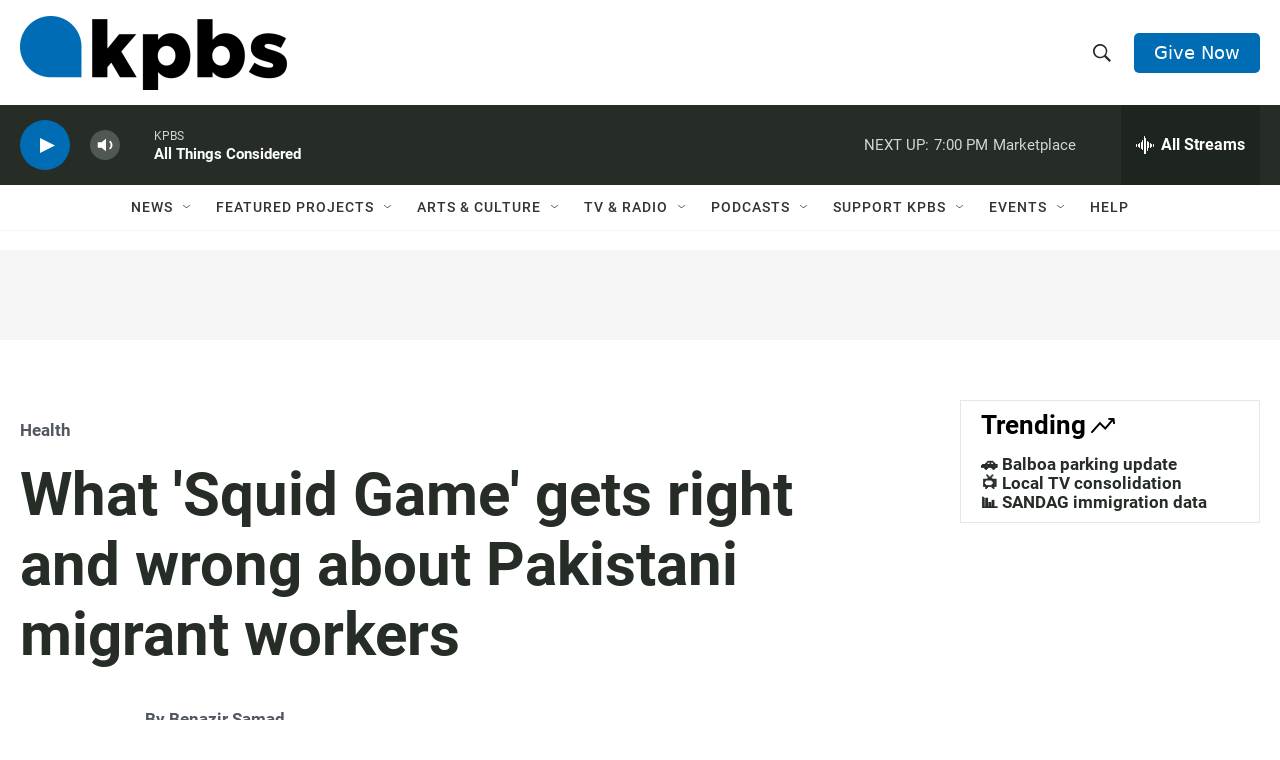

--- FILE ---
content_type: text/html; charset=utf-8
request_url: https://www.google.com/recaptcha/api2/anchor?ar=1&k=6LdRF8EbAAAAAGBCqO-5QNT28BvYzHDqkcBs-hO7&co=aHR0cHM6Ly93d3cua3Bicy5vcmc6NDQz&hl=en&v=9TiwnJFHeuIw_s0wSd3fiKfN&size=invisible&anchor-ms=20000&execute-ms=30000&cb=zgn5utelq8zt
body_size: 48066
content:
<!DOCTYPE HTML><html dir="ltr" lang="en"><head><meta http-equiv="Content-Type" content="text/html; charset=UTF-8">
<meta http-equiv="X-UA-Compatible" content="IE=edge">
<title>reCAPTCHA</title>
<style type="text/css">
/* cyrillic-ext */
@font-face {
  font-family: 'Roboto';
  font-style: normal;
  font-weight: 400;
  font-stretch: 100%;
  src: url(//fonts.gstatic.com/s/roboto/v48/KFO7CnqEu92Fr1ME7kSn66aGLdTylUAMa3GUBHMdazTgWw.woff2) format('woff2');
  unicode-range: U+0460-052F, U+1C80-1C8A, U+20B4, U+2DE0-2DFF, U+A640-A69F, U+FE2E-FE2F;
}
/* cyrillic */
@font-face {
  font-family: 'Roboto';
  font-style: normal;
  font-weight: 400;
  font-stretch: 100%;
  src: url(//fonts.gstatic.com/s/roboto/v48/KFO7CnqEu92Fr1ME7kSn66aGLdTylUAMa3iUBHMdazTgWw.woff2) format('woff2');
  unicode-range: U+0301, U+0400-045F, U+0490-0491, U+04B0-04B1, U+2116;
}
/* greek-ext */
@font-face {
  font-family: 'Roboto';
  font-style: normal;
  font-weight: 400;
  font-stretch: 100%;
  src: url(//fonts.gstatic.com/s/roboto/v48/KFO7CnqEu92Fr1ME7kSn66aGLdTylUAMa3CUBHMdazTgWw.woff2) format('woff2');
  unicode-range: U+1F00-1FFF;
}
/* greek */
@font-face {
  font-family: 'Roboto';
  font-style: normal;
  font-weight: 400;
  font-stretch: 100%;
  src: url(//fonts.gstatic.com/s/roboto/v48/KFO7CnqEu92Fr1ME7kSn66aGLdTylUAMa3-UBHMdazTgWw.woff2) format('woff2');
  unicode-range: U+0370-0377, U+037A-037F, U+0384-038A, U+038C, U+038E-03A1, U+03A3-03FF;
}
/* math */
@font-face {
  font-family: 'Roboto';
  font-style: normal;
  font-weight: 400;
  font-stretch: 100%;
  src: url(//fonts.gstatic.com/s/roboto/v48/KFO7CnqEu92Fr1ME7kSn66aGLdTylUAMawCUBHMdazTgWw.woff2) format('woff2');
  unicode-range: U+0302-0303, U+0305, U+0307-0308, U+0310, U+0312, U+0315, U+031A, U+0326-0327, U+032C, U+032F-0330, U+0332-0333, U+0338, U+033A, U+0346, U+034D, U+0391-03A1, U+03A3-03A9, U+03B1-03C9, U+03D1, U+03D5-03D6, U+03F0-03F1, U+03F4-03F5, U+2016-2017, U+2034-2038, U+203C, U+2040, U+2043, U+2047, U+2050, U+2057, U+205F, U+2070-2071, U+2074-208E, U+2090-209C, U+20D0-20DC, U+20E1, U+20E5-20EF, U+2100-2112, U+2114-2115, U+2117-2121, U+2123-214F, U+2190, U+2192, U+2194-21AE, U+21B0-21E5, U+21F1-21F2, U+21F4-2211, U+2213-2214, U+2216-22FF, U+2308-230B, U+2310, U+2319, U+231C-2321, U+2336-237A, U+237C, U+2395, U+239B-23B7, U+23D0, U+23DC-23E1, U+2474-2475, U+25AF, U+25B3, U+25B7, U+25BD, U+25C1, U+25CA, U+25CC, U+25FB, U+266D-266F, U+27C0-27FF, U+2900-2AFF, U+2B0E-2B11, U+2B30-2B4C, U+2BFE, U+3030, U+FF5B, U+FF5D, U+1D400-1D7FF, U+1EE00-1EEFF;
}
/* symbols */
@font-face {
  font-family: 'Roboto';
  font-style: normal;
  font-weight: 400;
  font-stretch: 100%;
  src: url(//fonts.gstatic.com/s/roboto/v48/KFO7CnqEu92Fr1ME7kSn66aGLdTylUAMaxKUBHMdazTgWw.woff2) format('woff2');
  unicode-range: U+0001-000C, U+000E-001F, U+007F-009F, U+20DD-20E0, U+20E2-20E4, U+2150-218F, U+2190, U+2192, U+2194-2199, U+21AF, U+21E6-21F0, U+21F3, U+2218-2219, U+2299, U+22C4-22C6, U+2300-243F, U+2440-244A, U+2460-24FF, U+25A0-27BF, U+2800-28FF, U+2921-2922, U+2981, U+29BF, U+29EB, U+2B00-2BFF, U+4DC0-4DFF, U+FFF9-FFFB, U+10140-1018E, U+10190-1019C, U+101A0, U+101D0-101FD, U+102E0-102FB, U+10E60-10E7E, U+1D2C0-1D2D3, U+1D2E0-1D37F, U+1F000-1F0FF, U+1F100-1F1AD, U+1F1E6-1F1FF, U+1F30D-1F30F, U+1F315, U+1F31C, U+1F31E, U+1F320-1F32C, U+1F336, U+1F378, U+1F37D, U+1F382, U+1F393-1F39F, U+1F3A7-1F3A8, U+1F3AC-1F3AF, U+1F3C2, U+1F3C4-1F3C6, U+1F3CA-1F3CE, U+1F3D4-1F3E0, U+1F3ED, U+1F3F1-1F3F3, U+1F3F5-1F3F7, U+1F408, U+1F415, U+1F41F, U+1F426, U+1F43F, U+1F441-1F442, U+1F444, U+1F446-1F449, U+1F44C-1F44E, U+1F453, U+1F46A, U+1F47D, U+1F4A3, U+1F4B0, U+1F4B3, U+1F4B9, U+1F4BB, U+1F4BF, U+1F4C8-1F4CB, U+1F4D6, U+1F4DA, U+1F4DF, U+1F4E3-1F4E6, U+1F4EA-1F4ED, U+1F4F7, U+1F4F9-1F4FB, U+1F4FD-1F4FE, U+1F503, U+1F507-1F50B, U+1F50D, U+1F512-1F513, U+1F53E-1F54A, U+1F54F-1F5FA, U+1F610, U+1F650-1F67F, U+1F687, U+1F68D, U+1F691, U+1F694, U+1F698, U+1F6AD, U+1F6B2, U+1F6B9-1F6BA, U+1F6BC, U+1F6C6-1F6CF, U+1F6D3-1F6D7, U+1F6E0-1F6EA, U+1F6F0-1F6F3, U+1F6F7-1F6FC, U+1F700-1F7FF, U+1F800-1F80B, U+1F810-1F847, U+1F850-1F859, U+1F860-1F887, U+1F890-1F8AD, U+1F8B0-1F8BB, U+1F8C0-1F8C1, U+1F900-1F90B, U+1F93B, U+1F946, U+1F984, U+1F996, U+1F9E9, U+1FA00-1FA6F, U+1FA70-1FA7C, U+1FA80-1FA89, U+1FA8F-1FAC6, U+1FACE-1FADC, U+1FADF-1FAE9, U+1FAF0-1FAF8, U+1FB00-1FBFF;
}
/* vietnamese */
@font-face {
  font-family: 'Roboto';
  font-style: normal;
  font-weight: 400;
  font-stretch: 100%;
  src: url(//fonts.gstatic.com/s/roboto/v48/KFO7CnqEu92Fr1ME7kSn66aGLdTylUAMa3OUBHMdazTgWw.woff2) format('woff2');
  unicode-range: U+0102-0103, U+0110-0111, U+0128-0129, U+0168-0169, U+01A0-01A1, U+01AF-01B0, U+0300-0301, U+0303-0304, U+0308-0309, U+0323, U+0329, U+1EA0-1EF9, U+20AB;
}
/* latin-ext */
@font-face {
  font-family: 'Roboto';
  font-style: normal;
  font-weight: 400;
  font-stretch: 100%;
  src: url(//fonts.gstatic.com/s/roboto/v48/KFO7CnqEu92Fr1ME7kSn66aGLdTylUAMa3KUBHMdazTgWw.woff2) format('woff2');
  unicode-range: U+0100-02BA, U+02BD-02C5, U+02C7-02CC, U+02CE-02D7, U+02DD-02FF, U+0304, U+0308, U+0329, U+1D00-1DBF, U+1E00-1E9F, U+1EF2-1EFF, U+2020, U+20A0-20AB, U+20AD-20C0, U+2113, U+2C60-2C7F, U+A720-A7FF;
}
/* latin */
@font-face {
  font-family: 'Roboto';
  font-style: normal;
  font-weight: 400;
  font-stretch: 100%;
  src: url(//fonts.gstatic.com/s/roboto/v48/KFO7CnqEu92Fr1ME7kSn66aGLdTylUAMa3yUBHMdazQ.woff2) format('woff2');
  unicode-range: U+0000-00FF, U+0131, U+0152-0153, U+02BB-02BC, U+02C6, U+02DA, U+02DC, U+0304, U+0308, U+0329, U+2000-206F, U+20AC, U+2122, U+2191, U+2193, U+2212, U+2215, U+FEFF, U+FFFD;
}
/* cyrillic-ext */
@font-face {
  font-family: 'Roboto';
  font-style: normal;
  font-weight: 500;
  font-stretch: 100%;
  src: url(//fonts.gstatic.com/s/roboto/v48/KFO7CnqEu92Fr1ME7kSn66aGLdTylUAMa3GUBHMdazTgWw.woff2) format('woff2');
  unicode-range: U+0460-052F, U+1C80-1C8A, U+20B4, U+2DE0-2DFF, U+A640-A69F, U+FE2E-FE2F;
}
/* cyrillic */
@font-face {
  font-family: 'Roboto';
  font-style: normal;
  font-weight: 500;
  font-stretch: 100%;
  src: url(//fonts.gstatic.com/s/roboto/v48/KFO7CnqEu92Fr1ME7kSn66aGLdTylUAMa3iUBHMdazTgWw.woff2) format('woff2');
  unicode-range: U+0301, U+0400-045F, U+0490-0491, U+04B0-04B1, U+2116;
}
/* greek-ext */
@font-face {
  font-family: 'Roboto';
  font-style: normal;
  font-weight: 500;
  font-stretch: 100%;
  src: url(//fonts.gstatic.com/s/roboto/v48/KFO7CnqEu92Fr1ME7kSn66aGLdTylUAMa3CUBHMdazTgWw.woff2) format('woff2');
  unicode-range: U+1F00-1FFF;
}
/* greek */
@font-face {
  font-family: 'Roboto';
  font-style: normal;
  font-weight: 500;
  font-stretch: 100%;
  src: url(//fonts.gstatic.com/s/roboto/v48/KFO7CnqEu92Fr1ME7kSn66aGLdTylUAMa3-UBHMdazTgWw.woff2) format('woff2');
  unicode-range: U+0370-0377, U+037A-037F, U+0384-038A, U+038C, U+038E-03A1, U+03A3-03FF;
}
/* math */
@font-face {
  font-family: 'Roboto';
  font-style: normal;
  font-weight: 500;
  font-stretch: 100%;
  src: url(//fonts.gstatic.com/s/roboto/v48/KFO7CnqEu92Fr1ME7kSn66aGLdTylUAMawCUBHMdazTgWw.woff2) format('woff2');
  unicode-range: U+0302-0303, U+0305, U+0307-0308, U+0310, U+0312, U+0315, U+031A, U+0326-0327, U+032C, U+032F-0330, U+0332-0333, U+0338, U+033A, U+0346, U+034D, U+0391-03A1, U+03A3-03A9, U+03B1-03C9, U+03D1, U+03D5-03D6, U+03F0-03F1, U+03F4-03F5, U+2016-2017, U+2034-2038, U+203C, U+2040, U+2043, U+2047, U+2050, U+2057, U+205F, U+2070-2071, U+2074-208E, U+2090-209C, U+20D0-20DC, U+20E1, U+20E5-20EF, U+2100-2112, U+2114-2115, U+2117-2121, U+2123-214F, U+2190, U+2192, U+2194-21AE, U+21B0-21E5, U+21F1-21F2, U+21F4-2211, U+2213-2214, U+2216-22FF, U+2308-230B, U+2310, U+2319, U+231C-2321, U+2336-237A, U+237C, U+2395, U+239B-23B7, U+23D0, U+23DC-23E1, U+2474-2475, U+25AF, U+25B3, U+25B7, U+25BD, U+25C1, U+25CA, U+25CC, U+25FB, U+266D-266F, U+27C0-27FF, U+2900-2AFF, U+2B0E-2B11, U+2B30-2B4C, U+2BFE, U+3030, U+FF5B, U+FF5D, U+1D400-1D7FF, U+1EE00-1EEFF;
}
/* symbols */
@font-face {
  font-family: 'Roboto';
  font-style: normal;
  font-weight: 500;
  font-stretch: 100%;
  src: url(//fonts.gstatic.com/s/roboto/v48/KFO7CnqEu92Fr1ME7kSn66aGLdTylUAMaxKUBHMdazTgWw.woff2) format('woff2');
  unicode-range: U+0001-000C, U+000E-001F, U+007F-009F, U+20DD-20E0, U+20E2-20E4, U+2150-218F, U+2190, U+2192, U+2194-2199, U+21AF, U+21E6-21F0, U+21F3, U+2218-2219, U+2299, U+22C4-22C6, U+2300-243F, U+2440-244A, U+2460-24FF, U+25A0-27BF, U+2800-28FF, U+2921-2922, U+2981, U+29BF, U+29EB, U+2B00-2BFF, U+4DC0-4DFF, U+FFF9-FFFB, U+10140-1018E, U+10190-1019C, U+101A0, U+101D0-101FD, U+102E0-102FB, U+10E60-10E7E, U+1D2C0-1D2D3, U+1D2E0-1D37F, U+1F000-1F0FF, U+1F100-1F1AD, U+1F1E6-1F1FF, U+1F30D-1F30F, U+1F315, U+1F31C, U+1F31E, U+1F320-1F32C, U+1F336, U+1F378, U+1F37D, U+1F382, U+1F393-1F39F, U+1F3A7-1F3A8, U+1F3AC-1F3AF, U+1F3C2, U+1F3C4-1F3C6, U+1F3CA-1F3CE, U+1F3D4-1F3E0, U+1F3ED, U+1F3F1-1F3F3, U+1F3F5-1F3F7, U+1F408, U+1F415, U+1F41F, U+1F426, U+1F43F, U+1F441-1F442, U+1F444, U+1F446-1F449, U+1F44C-1F44E, U+1F453, U+1F46A, U+1F47D, U+1F4A3, U+1F4B0, U+1F4B3, U+1F4B9, U+1F4BB, U+1F4BF, U+1F4C8-1F4CB, U+1F4D6, U+1F4DA, U+1F4DF, U+1F4E3-1F4E6, U+1F4EA-1F4ED, U+1F4F7, U+1F4F9-1F4FB, U+1F4FD-1F4FE, U+1F503, U+1F507-1F50B, U+1F50D, U+1F512-1F513, U+1F53E-1F54A, U+1F54F-1F5FA, U+1F610, U+1F650-1F67F, U+1F687, U+1F68D, U+1F691, U+1F694, U+1F698, U+1F6AD, U+1F6B2, U+1F6B9-1F6BA, U+1F6BC, U+1F6C6-1F6CF, U+1F6D3-1F6D7, U+1F6E0-1F6EA, U+1F6F0-1F6F3, U+1F6F7-1F6FC, U+1F700-1F7FF, U+1F800-1F80B, U+1F810-1F847, U+1F850-1F859, U+1F860-1F887, U+1F890-1F8AD, U+1F8B0-1F8BB, U+1F8C0-1F8C1, U+1F900-1F90B, U+1F93B, U+1F946, U+1F984, U+1F996, U+1F9E9, U+1FA00-1FA6F, U+1FA70-1FA7C, U+1FA80-1FA89, U+1FA8F-1FAC6, U+1FACE-1FADC, U+1FADF-1FAE9, U+1FAF0-1FAF8, U+1FB00-1FBFF;
}
/* vietnamese */
@font-face {
  font-family: 'Roboto';
  font-style: normal;
  font-weight: 500;
  font-stretch: 100%;
  src: url(//fonts.gstatic.com/s/roboto/v48/KFO7CnqEu92Fr1ME7kSn66aGLdTylUAMa3OUBHMdazTgWw.woff2) format('woff2');
  unicode-range: U+0102-0103, U+0110-0111, U+0128-0129, U+0168-0169, U+01A0-01A1, U+01AF-01B0, U+0300-0301, U+0303-0304, U+0308-0309, U+0323, U+0329, U+1EA0-1EF9, U+20AB;
}
/* latin-ext */
@font-face {
  font-family: 'Roboto';
  font-style: normal;
  font-weight: 500;
  font-stretch: 100%;
  src: url(//fonts.gstatic.com/s/roboto/v48/KFO7CnqEu92Fr1ME7kSn66aGLdTylUAMa3KUBHMdazTgWw.woff2) format('woff2');
  unicode-range: U+0100-02BA, U+02BD-02C5, U+02C7-02CC, U+02CE-02D7, U+02DD-02FF, U+0304, U+0308, U+0329, U+1D00-1DBF, U+1E00-1E9F, U+1EF2-1EFF, U+2020, U+20A0-20AB, U+20AD-20C0, U+2113, U+2C60-2C7F, U+A720-A7FF;
}
/* latin */
@font-face {
  font-family: 'Roboto';
  font-style: normal;
  font-weight: 500;
  font-stretch: 100%;
  src: url(//fonts.gstatic.com/s/roboto/v48/KFO7CnqEu92Fr1ME7kSn66aGLdTylUAMa3yUBHMdazQ.woff2) format('woff2');
  unicode-range: U+0000-00FF, U+0131, U+0152-0153, U+02BB-02BC, U+02C6, U+02DA, U+02DC, U+0304, U+0308, U+0329, U+2000-206F, U+20AC, U+2122, U+2191, U+2193, U+2212, U+2215, U+FEFF, U+FFFD;
}
/* cyrillic-ext */
@font-face {
  font-family: 'Roboto';
  font-style: normal;
  font-weight: 900;
  font-stretch: 100%;
  src: url(//fonts.gstatic.com/s/roboto/v48/KFO7CnqEu92Fr1ME7kSn66aGLdTylUAMa3GUBHMdazTgWw.woff2) format('woff2');
  unicode-range: U+0460-052F, U+1C80-1C8A, U+20B4, U+2DE0-2DFF, U+A640-A69F, U+FE2E-FE2F;
}
/* cyrillic */
@font-face {
  font-family: 'Roboto';
  font-style: normal;
  font-weight: 900;
  font-stretch: 100%;
  src: url(//fonts.gstatic.com/s/roboto/v48/KFO7CnqEu92Fr1ME7kSn66aGLdTylUAMa3iUBHMdazTgWw.woff2) format('woff2');
  unicode-range: U+0301, U+0400-045F, U+0490-0491, U+04B0-04B1, U+2116;
}
/* greek-ext */
@font-face {
  font-family: 'Roboto';
  font-style: normal;
  font-weight: 900;
  font-stretch: 100%;
  src: url(//fonts.gstatic.com/s/roboto/v48/KFO7CnqEu92Fr1ME7kSn66aGLdTylUAMa3CUBHMdazTgWw.woff2) format('woff2');
  unicode-range: U+1F00-1FFF;
}
/* greek */
@font-face {
  font-family: 'Roboto';
  font-style: normal;
  font-weight: 900;
  font-stretch: 100%;
  src: url(//fonts.gstatic.com/s/roboto/v48/KFO7CnqEu92Fr1ME7kSn66aGLdTylUAMa3-UBHMdazTgWw.woff2) format('woff2');
  unicode-range: U+0370-0377, U+037A-037F, U+0384-038A, U+038C, U+038E-03A1, U+03A3-03FF;
}
/* math */
@font-face {
  font-family: 'Roboto';
  font-style: normal;
  font-weight: 900;
  font-stretch: 100%;
  src: url(//fonts.gstatic.com/s/roboto/v48/KFO7CnqEu92Fr1ME7kSn66aGLdTylUAMawCUBHMdazTgWw.woff2) format('woff2');
  unicode-range: U+0302-0303, U+0305, U+0307-0308, U+0310, U+0312, U+0315, U+031A, U+0326-0327, U+032C, U+032F-0330, U+0332-0333, U+0338, U+033A, U+0346, U+034D, U+0391-03A1, U+03A3-03A9, U+03B1-03C9, U+03D1, U+03D5-03D6, U+03F0-03F1, U+03F4-03F5, U+2016-2017, U+2034-2038, U+203C, U+2040, U+2043, U+2047, U+2050, U+2057, U+205F, U+2070-2071, U+2074-208E, U+2090-209C, U+20D0-20DC, U+20E1, U+20E5-20EF, U+2100-2112, U+2114-2115, U+2117-2121, U+2123-214F, U+2190, U+2192, U+2194-21AE, U+21B0-21E5, U+21F1-21F2, U+21F4-2211, U+2213-2214, U+2216-22FF, U+2308-230B, U+2310, U+2319, U+231C-2321, U+2336-237A, U+237C, U+2395, U+239B-23B7, U+23D0, U+23DC-23E1, U+2474-2475, U+25AF, U+25B3, U+25B7, U+25BD, U+25C1, U+25CA, U+25CC, U+25FB, U+266D-266F, U+27C0-27FF, U+2900-2AFF, U+2B0E-2B11, U+2B30-2B4C, U+2BFE, U+3030, U+FF5B, U+FF5D, U+1D400-1D7FF, U+1EE00-1EEFF;
}
/* symbols */
@font-face {
  font-family: 'Roboto';
  font-style: normal;
  font-weight: 900;
  font-stretch: 100%;
  src: url(//fonts.gstatic.com/s/roboto/v48/KFO7CnqEu92Fr1ME7kSn66aGLdTylUAMaxKUBHMdazTgWw.woff2) format('woff2');
  unicode-range: U+0001-000C, U+000E-001F, U+007F-009F, U+20DD-20E0, U+20E2-20E4, U+2150-218F, U+2190, U+2192, U+2194-2199, U+21AF, U+21E6-21F0, U+21F3, U+2218-2219, U+2299, U+22C4-22C6, U+2300-243F, U+2440-244A, U+2460-24FF, U+25A0-27BF, U+2800-28FF, U+2921-2922, U+2981, U+29BF, U+29EB, U+2B00-2BFF, U+4DC0-4DFF, U+FFF9-FFFB, U+10140-1018E, U+10190-1019C, U+101A0, U+101D0-101FD, U+102E0-102FB, U+10E60-10E7E, U+1D2C0-1D2D3, U+1D2E0-1D37F, U+1F000-1F0FF, U+1F100-1F1AD, U+1F1E6-1F1FF, U+1F30D-1F30F, U+1F315, U+1F31C, U+1F31E, U+1F320-1F32C, U+1F336, U+1F378, U+1F37D, U+1F382, U+1F393-1F39F, U+1F3A7-1F3A8, U+1F3AC-1F3AF, U+1F3C2, U+1F3C4-1F3C6, U+1F3CA-1F3CE, U+1F3D4-1F3E0, U+1F3ED, U+1F3F1-1F3F3, U+1F3F5-1F3F7, U+1F408, U+1F415, U+1F41F, U+1F426, U+1F43F, U+1F441-1F442, U+1F444, U+1F446-1F449, U+1F44C-1F44E, U+1F453, U+1F46A, U+1F47D, U+1F4A3, U+1F4B0, U+1F4B3, U+1F4B9, U+1F4BB, U+1F4BF, U+1F4C8-1F4CB, U+1F4D6, U+1F4DA, U+1F4DF, U+1F4E3-1F4E6, U+1F4EA-1F4ED, U+1F4F7, U+1F4F9-1F4FB, U+1F4FD-1F4FE, U+1F503, U+1F507-1F50B, U+1F50D, U+1F512-1F513, U+1F53E-1F54A, U+1F54F-1F5FA, U+1F610, U+1F650-1F67F, U+1F687, U+1F68D, U+1F691, U+1F694, U+1F698, U+1F6AD, U+1F6B2, U+1F6B9-1F6BA, U+1F6BC, U+1F6C6-1F6CF, U+1F6D3-1F6D7, U+1F6E0-1F6EA, U+1F6F0-1F6F3, U+1F6F7-1F6FC, U+1F700-1F7FF, U+1F800-1F80B, U+1F810-1F847, U+1F850-1F859, U+1F860-1F887, U+1F890-1F8AD, U+1F8B0-1F8BB, U+1F8C0-1F8C1, U+1F900-1F90B, U+1F93B, U+1F946, U+1F984, U+1F996, U+1F9E9, U+1FA00-1FA6F, U+1FA70-1FA7C, U+1FA80-1FA89, U+1FA8F-1FAC6, U+1FACE-1FADC, U+1FADF-1FAE9, U+1FAF0-1FAF8, U+1FB00-1FBFF;
}
/* vietnamese */
@font-face {
  font-family: 'Roboto';
  font-style: normal;
  font-weight: 900;
  font-stretch: 100%;
  src: url(//fonts.gstatic.com/s/roboto/v48/KFO7CnqEu92Fr1ME7kSn66aGLdTylUAMa3OUBHMdazTgWw.woff2) format('woff2');
  unicode-range: U+0102-0103, U+0110-0111, U+0128-0129, U+0168-0169, U+01A0-01A1, U+01AF-01B0, U+0300-0301, U+0303-0304, U+0308-0309, U+0323, U+0329, U+1EA0-1EF9, U+20AB;
}
/* latin-ext */
@font-face {
  font-family: 'Roboto';
  font-style: normal;
  font-weight: 900;
  font-stretch: 100%;
  src: url(//fonts.gstatic.com/s/roboto/v48/KFO7CnqEu92Fr1ME7kSn66aGLdTylUAMa3KUBHMdazTgWw.woff2) format('woff2');
  unicode-range: U+0100-02BA, U+02BD-02C5, U+02C7-02CC, U+02CE-02D7, U+02DD-02FF, U+0304, U+0308, U+0329, U+1D00-1DBF, U+1E00-1E9F, U+1EF2-1EFF, U+2020, U+20A0-20AB, U+20AD-20C0, U+2113, U+2C60-2C7F, U+A720-A7FF;
}
/* latin */
@font-face {
  font-family: 'Roboto';
  font-style: normal;
  font-weight: 900;
  font-stretch: 100%;
  src: url(//fonts.gstatic.com/s/roboto/v48/KFO7CnqEu92Fr1ME7kSn66aGLdTylUAMa3yUBHMdazQ.woff2) format('woff2');
  unicode-range: U+0000-00FF, U+0131, U+0152-0153, U+02BB-02BC, U+02C6, U+02DA, U+02DC, U+0304, U+0308, U+0329, U+2000-206F, U+20AC, U+2122, U+2191, U+2193, U+2212, U+2215, U+FEFF, U+FFFD;
}

</style>
<link rel="stylesheet" type="text/css" href="https://www.gstatic.com/recaptcha/releases/9TiwnJFHeuIw_s0wSd3fiKfN/styles__ltr.css">
<script nonce="59_CbbJAcJTyv0OBE9YBgg" type="text/javascript">window['__recaptcha_api'] = 'https://www.google.com/recaptcha/api2/';</script>
<script type="text/javascript" src="https://www.gstatic.com/recaptcha/releases/9TiwnJFHeuIw_s0wSd3fiKfN/recaptcha__en.js" nonce="59_CbbJAcJTyv0OBE9YBgg">
      
    </script></head>
<body><div id="rc-anchor-alert" class="rc-anchor-alert"></div>
<input type="hidden" id="recaptcha-token" value="[base64]">
<script type="text/javascript" nonce="59_CbbJAcJTyv0OBE9YBgg">
      recaptcha.anchor.Main.init("[\x22ainput\x22,[\x22bgdata\x22,\x22\x22,\[base64]/[base64]/UltIKytdPWE6KGE8MjA0OD9SW0grK109YT4+NnwxOTI6KChhJjY0NTEyKT09NTUyOTYmJnErMTxoLmxlbmd0aCYmKGguY2hhckNvZGVBdChxKzEpJjY0NTEyKT09NTYzMjA/[base64]/MjU1OlI/[base64]/[base64]/[base64]/[base64]/[base64]/[base64]/[base64]/[base64]/[base64]/[base64]\x22,\[base64]\x22,\x22woYVPzk/w7VAYMKhw6JcwpHCpcK+GVvCmMK0WisYw40iw61MSTPCvMO2GkPDuSQsCDwOQhIYwqpGWjTDuynDqcKhLyh3BMKQLMKSwrVCcBbDgEnCkGI/w5IFUHLDlMO/woTDrg/DhcOKccORw709GgFFKh3Dpz1CwrfDgsOuGzfDtsKlLARzLcOAw7HDlcKIw6/CiC7Cr8OeJ3TCvMK8w4wywovCnh3CkcOAM8Opw7AoO2ElwqHChRhvfQHDgDkBUhAww4oZw6XDoMONw7UEGBcjORIkwo7DjWTCrno6D8KRECTDuMOdcATDmyPDsMKWSgpndcKKw47DnEo9w7bChsOdU8Oaw6fCu8Ocw4dYw7bDiMKWXDzCjERCwr3DnsO/w5MScxLDl8OUXcKjw60VH8Oow7vCp8OBw4DCt8ONJ8O/[base64]/CqBdLwrzCsTbDjcOSBcOjak9uBcOqKgMYwo/[base64]/dMOgOsOPecKIKsKNwpTCsTHDkQV8ZCzCt8KWaCDDmsOlw6LCgsOFUhfDgMOpfCZ2Rl/DhHpZwqbCicKudcOUeMOcw73DpzjCgHBVw4fDmcKoLD7DskcqVzLCjUooJCJHTlzCh2Zhwo4OwokNLVJ1woVTHcKNUcKPK8O+wp/[base64]/CpsK2CQvCpMKIfWzDvwcGw6sWYMK/TcOjF8Ozwotkw6TChRBjw7Mqw6srw7ASwqgfd8K9PXp4woNcwphWEBXDnMOfw4DCtzs1w7pmVcOSw6zDjMKwcj1ow4bCsHfDkB7DtcKiZigmwoHCm1g2w5zChy55ZWjDkMO1woolwqXDlMOwwr8Nw5cyIMO8w7DCr2bCgsOUwp/CpsOZwpVjw50PHRvCjTxPwrZMw682PwjCkQQgA8OQUTFqU2HDhMK9wo3CjEnDpcO+w5ViNsKSc8KKwrgfw6jDrMKobMKRw50zw64Aw5ppdmHCpANYwogEw5lvw6zDr8OmMsOxwrrDizQgwrAaQ8OlHQ/Cmghrw4QzI3ZHw7LCpHpwXcO6bsOrfMO0P8KhbVPDtjvDgsOAP8K3KhTCtnXDm8KqDMOGw7hSesOcasKOw5PChMKnw40iecKSw7/Dhh7CnMO+wr/[base64]/[base64]/w4LCvsOIW8OzwrIoBSA9O8KsH3fDnTVTwrrDjMO8H0vCsjHCkcOuKMKteMKpZMOowq7CvnwSwo0lwpDDgl3CjcOnPMOIwpzDt8Okw7Qwwrdkw4QjAD/ClMKkG8KrNcO1cFXDr3PDvMKZw6fDoXw6wrNnw7nDjMOMwpFUwpbClMKMf8Krd8KcE8KuZkjDtWBSwrPDtUhvWQbCqsOAYE1lZsOfEsKkw4d/[base64]/DuMOYXsOyWcOzY8O6HMOnw6N5wofCgsOOw6PCgMOYwo/Ch8OSNMKvw6AzwotpFMKjwrYKwo7DpSw5bWwKw4ZlwqxZNidaHsOKwoDCj8KLw4zCqxbDggwkIsO4U8O8QsKpw6rCuMKEDifDg0sIGT3DmsO8KMOVIWAdfcOOFUrDv8OCBcKywpbCi8OuE8KkwrHDvkLDrhXCtVjCvsO/w6HDrsKSBWw6DX1gIzLCo8Kdw57CjMK5w7vDvsORS8OqJzdKXnU0wrZ6XMKBMzXDlcKzwr8uw6nChFY4wrXCicKiw4rCui3DqMK4w6bDhcOJw6Fsw5ZBa8KYw5TDsMOmJMO9HcKpwq3CpMKgZ0rCiC/Cq0HCpsKVwrplOl4aIsO2wqwpc8KhwpXDgcKCQBnDosOIW8ORw7nCvcKYcMO9MRgiTDHCqMOpT8KASQZ/w6vCqx82P8OzGStJw4/Dh8OUFlLCgMKrw5xdN8KPTsOqwohIw6lAbcOfw4wgMgB2TgN8dWbCg8K1UcKZMV3CqsKBFcKZflAowrDCjcOET8OwQC3DjMKewoMGLMOkw7N5w55+VxRIaMK9FhfDvl/CoMOZK8OJBBHCuMOKwpRrwqcjwonCr8KdwqTDiW1Zw70gw7B/[base64]/wp8TwqbCuMOreXVrRMKuw6ISw7ZYZWoTNk7DscKPUVMrdQvDjMOjwp/[base64]/[base64]/[base64]/CnHwBw6LDncOWBR/ClcO0w5XDr8O9w63ClVfDoMKNC8OxTsOmwq7CjMOjw6DCucKNw7/CtsK5wqdjWwkiwq/Dl3vCrSZCX8KCZ8OjwrfCl8OGw5E5wp/CncKaw7wESiB7AzVewp1zw5rDlsOvScKmMlzCm8KowqPDvsOGf8O9X8OCR8K1ZsK5OynDtifDuC/Cj3DDhcO7LhHDiAzDnsKjw48cwrPDlxBSwqTDrsOeRcK8YVlCZFIyw45qTcKFwr7DtFB1FMKkwrQGw5skN1LChUZmdH4ZJSzCjiRlOTbChCTDtWJuw7nDgndHw57Cm8KEc1gWwp/CpsKIwoJEwq1wwqdGVMOAworCkgDDvGPCmXlAw4rDkUHDicK+wrkxwqY3dMK3wo7Ci8KVwoM3wpofw77DswbCuRhCXy/CksOLw53CrsKcNMOIw7jDt3jDncKsWMKCHmgcw4vCpcO2NXoFVsK3fhkZwpUgwoghwrgTVMO2NXvCq8KFw54qScKtSAhhw6MGwq/CozZJVsOWNmfCiMKuH1zCusOuHB5SwqNqw5MeYcKEw5vCpsOwO8OXWAE+w5nDu8Oxw71cNsKnwqt7w5zDrjlcXMOFRSfDj8OuLzPDgnHCoAHCisKfwoLCisKVJRXClcO1DTM+wpoKARRGw75DZX7CmVrDjggtE8O0dsKRw4nDg0rCqsKPw5/DvAXDtmnDiwXCosOow5Yzw6pcGRkJMsK2w5TCuS/Cp8KPwo3CsSUNOnV8FgrDnm8Lw7rDtBk9woYxMAfCn8KUw6zChsOCT2vDuz3CtsKoTcOCYkN3wpTDtMKNw5/[base64]/DvhALwqnCoMKmaF9kw793OcOoDsOmwqFqOcOOZHIUejBmwqcXBFrClirCpMOILk3DvsKiwrPDh8KZdAAIwqLCocKOw5DCtwfDvAsUQi9mOcK2LcOPM8KhVsKzwoITwojClsOqNsKgJF7Dig8uw60SVsKew5/DusKbwoV3wq0BH2nChFrCqQzDmETCoStkwoYsIzcyMGA4w6YWWMOQwpvDpFjDpcOcJUzDvQXClifCtlZnTEALQTFyw719CsOhRsOkw5x4SXDCtMOPw7DDgR3CvsOrThl8VznDvMK0woQ/[base64]/DmwQRwqdqIsKAX1Nzc2zDs0ZJw4oHwr/DjgjCn30UwpJQAFnCtWDCqMOwwqkcQSTDjcKQwonCi8O7w4wZUcO/WBPCj8OWPypiw741fUlxAcOuBMKWPUXDpyk1dkDCtm9gw4FUHU7Dn8O5NsOawrPDgjjDjsOXwoPDocKTYkY9woTCkMK9wr1Ywrx0JsKoFsOvXMOhw493wpnDiB3CtcOJMhXCsDbCmcKofALDvcOtRcOVw7/Cp8O2woEYwqBCeXPDuMO6GBoRworCt1DCsFDDpw8wCHJtwp7DkGwRJU/Dv07DtMOkcR5yw7cmNgsiacKzUMO+IXPCoHjDr8OIw4x8wp5wcHZMw4oEw5PCgwXCjUEdIMOKPlplwpFXUMKqH8Onw7XCmGlJwr9hw6fCgwzCuG/DsMKmFVvDjjnCg1xhw4oJUwjDtsKxwoBxHsKPw5LCiXDCmBTDnwdpZcKKQsOjN8KUDQ4bWFlCwrB3wpnDsic8A8O/[base64]/CvsO8WMK+LsODX2oowpISw7ZfJ3fCt37CqGDCicOnw7ceXMOSCnlQwqpHCcOjFlMcw47CjMOdw4LCoMOIw7U1b8OfwozDngDDosOxUMOPCyzClcO6WhbCj8KIw4N0wpLCuMORwrFLHm7CjsKgbDsvwprCsTNfw6LDuR9GfV81w4hrwp5hRsOUB3/[base64]/Cl0DCgSvDixVhLsK8wpPCjMKew7nCmX18w6DDpMKNKCfCj8Ojw6/CrcODcx8ywpPCiCJRP0spw77DmMOewqTCmWxpHH7DrTHDq8OGXMKFFy4iw6vDl8KdVcKWwpVDwqlTw7/[base64]/Chz/DjFQmw6Q/w6fDmMKtw5w0w73Cl8KtXRIXw6gRdcKpfHzDoMOrKsKeSwpOw5rDtQ/DgcKgakUXIsOMwrTDq0QRwoDDnMOSw4MSw4jCuRpZNcOuVcObMnXDl8KmQ24Fwpshf8O5GF7DumJHwqYTwqpnwodGGV/CoHLDkEHDrwfCh1jDscOOUHpXTmYPwrXDmz5qw5/CkMOBw55CwqjDjMOaVRstw610wrt/csKhPWfCgBzDqMOiQXtTQkfDjMKcJQHDqnUZw7IGw6QfIBw/[base64]/Djiwxw6sIBsK7wqotbsOGKwp/V18qVMKtwqTCiSlaDcK/wrdXb8O4OsKYwqrDvXU3w7vCtcKHwrNkwo4dR8OIw4/CuCDCqcK/wqvDuMOoUsKSfCHDpAvCoD/CkMOawozCrcOlwplTwqstw4HDg07CosOAwp7CuUjDhMKIE0Yawrcsw4FndcKGwrxVXsK4w6/[base64]/wqPDsBjCry8Sw4HCvsKPw4DClgodwqDDj1TCsMKBacKGw7DCmsKbwq3ClggNw59qw4zCr8KvKMKswpvDshx2VFNAYsKmw75pbnVzwp19bMOIw5zCvsKpRA3DtcKRBcKcXcK2QUMlwo/[base64]/CiEwwScO9BTJbw5lpwojCoEfCnWzDiETCoMOdwoYEw6tzwozCjMOpacO2eSbCl8KiwrApw65jw5V2wrxkw6QkwpBEw7E/[base64]/IVbDi8Ola8Kcw7YTDcKDd8KIGMKQw5k7Cj47QEDCi8K1w6RtwqDCusKewpk2wo58w4NdE8Kww40NWMK9w5UYOm/DtQBzLy3CvVTCsAIuw5/CkQnDhMK2worCgSc+YsKycENOaMOeecO8wpTCncOdwpUww7nCp8OrTW/Dk0xEwrHDknF6I8KJwpxbwpfCmiHCg3hcWD4fw5rDp8ODw75kw6Z5w47DmsK3RwrDksKUw6cIwrkCS8OHU1TDq8OKwofCgsKIwoXDh1lRw4vDqAVjwrYfBEHCkcO/LHNxHAdlIMOkdcKhLmp9ZMKow77DpzVDwrF/Q1HClGwBw6bDsGvDucKKAyh5w6vCu1NIw7/CgiVCJ1fDjRfDhjDCscOTwoDDrcKLanLDpAbDl8OKLWhIw7PCoEJewrkeecK8dMOEQBV2wqNiZcKHInsdwroowonCnsKYMMOYIDTCkS/DimLDqTPCgsOUw7PCu8KGwqZMBMKEOAphO0gnEFrCo2vCr3LCnH7DqiM3PsKHQ8KUwrbCuUDDpVbDusOAXR7DicO2O8OZwoTCmcKmdsObTsKzwpgBYlwDw67CiUrCjMKiwqPCohnDoSXDqTN/wrLCrsOtw5ZKScOKw47Dri7DnMONbR3DuMKBw6d/WhoCCsKAMRBrw599P8Oew5HCqcOGN8K8w5jDl8KOwr3CnBRmwrtowoQHwp3CpcO/HnPCmlzCo8K6Zjwiw55pwpVkJcK+XyoZwrHCo8KCw5M3MlcdScKCfcKMQMKcagY9w598w5taMMKKYcOnOcOLcMOXw7ZFw7HCrMK/w7bCknYwN8OSw5wAw5XCgMK8wqkbwpdLK0xfT8Orw7s0w7EAUD/DsXPDqsOKOivClMKZwpvCmwXDrj98RTE+IkvCuWHCi8KncDtewqvDv8KjKjobIMOYIHcjwpIpw7lBOcOXw7LDhxYDwqcLA3jDgxLDv8Odw7ALGcONa8ObwpBfSBDDuMKDwq/[base64]/wpXDosKJD8KQVSfCi8KFw5bChcKfwrvDh8K8w7rCkwvDt8KuwrF+wonCssK7C17CqABSb8O/wovDs8OOwqQJw4FlW8Oow7pVKMOZSsO5w4PDszUBw4PDnsOST8K6wo5rGAIlwrtqw5HCj8KlwqDDvzjCn8O0YxbDiMOEwrfDnnwJw7BvwrtARMK1w6YdwqHCvgQuYh5Bwo/DhE3CvWM1wrEvwrrDnMKsC8K4wrQlw5NASMOFwrBKwoUww4zDrVHCgsKPw556BSZrw7dIER/[base64]/[base64]/[base64]/[base64]/DgFgMw6Zmw51Rw7suwp/CnF7CpAbDncKnSBfCrMODf3/CncOxNWfDi8KIdGFYUF5Cwo7DlD0fwq4nw41kw7JZw71sQXTCk34GSMKaw4TDsMOOeMOrVRDDpG84w7g7wrbCk8O3dWV8w5LDhsKrJF/DhsKvw4bChnPDrMOUwpxVL8OQw70aXyrDlcOPw4XDhz7CiDTDssOGH3PCjMOQWyfDuMKWw6MAwrLCnwNjwrjCj37DsG/DmMOJw7fDtG06w4bDk8KewqfDh0vCvMKzw6jDr8Ona8KMESY5I8OtbWZaMlwOwoRRw5/[base64]/DvAZbBsO3EsKfGS3CphvCv0MyInXCgmBTO8O3NSDDnMO0wqsLHm7CnkfDonXCgsOiDcObMMKHw67CrsOBwr4PUl1RwqnDqsOOIMO3MAERw54Gwr/DnxRbw63CkcKVw7nCiMONw64QL2doG8OuRsKLw47Cr8KpKhHDjMKgw4cGacKiwrVYw5AZw5HCusObBcKzKUVEeMK0OUXCmcOBNz5ow7MPwoBcJcO/f8KBPQ9iw5I2w5nCvsOaTRbDnMK6wprDpnYnA8Ola24AHsOvFCHChMKgecKaRsKTKVrDmi3CnsK6fX4vSgd7wr1hTD1Fw57CpiHCgQnDh1DClCluNMO6QEY9w7wvwofDjcKGwpXDmcKTdmFOw5bDu3JNw6AEQCV0fRTCvk/Cv1DCscO8wq8Zw4XDkcOcwqFiPw95XMOAw5vDiHfDimfCuMO5Y8KIwpTCq0fClsKjY8Kjw4wPADZ9fcOJw419LFXDlcOtD8KQw67DlUYKDQ/[base64]/CgcOZwqDCucKdBsOxw5hsKcODw647wrdATcOODQ3ClwQtwqLDucKfw7HDn1zChlrCsi5aPMOKO8K5FS/DgcObw5NFw5I5HRLDgSTCscKGwpXCtcKIwojDmsKTwojCrV/[base64]/w6zDscKIDmvDs8Odw588wqwBLcOlIcKqeX7Dm1fDlyMlw7kDZFnCocOKw4jCscOOwqPCncOdw4c6wox1wrvCv8Oxwr3CsMOpwoMGw6vCmx/DmkYnw5HCq8Oxwq/DnsO1wrDChcKDCUvDj8KHYWFSMcKXI8KsHyXCl8KWw5Fjw63Cv8OuwrvCiw15asKuB8KzwpTCiMK4KUjCjUB7w5XDu8Ohwo/DjcKkw5Qow6New6fCg8OEw67CksKdFMKbHSfDicK9UsK/cBXChMK2T1TDicOOR0XDg8KzRsOQN8KSwoopwqkfwptGw6/DkizCm8OWUMKfw7PDuznDrwUmVSbCi1g3ay7CuSHCslTCrzjDjMKWwrR3w7bCpMKHwqQsw594RXwtw5UwBMOQN8K1OcKhw5IEw4EywqPCpy/Dp8O3fcK8w6jDpsOEw5tlHjHCvj/Co8OrwrfDsTsEexZBwoNWLsKQw7ZJecO6woFowoRPd8O7HA0TwrfDu8ODHsOAw69RR0bChBrCuUTCuXcLZh/CtnvDi8Okcxwkw5R8wonCq3xyWxc8VcOEP3rCh8K8ScOEwo4tbcOqw5oLw4DDnMOFw4ZHw49Ow6gVYsOHw4guFBnDjA1Zw5Ulw6HCrsKCIig1TsONDhzDl37CsQ1kTxc1woI9wqbCmwfDvgzDl0E3wqfCtX/CjCgEw4g7wqPCmXTDi8Kyw4hkE1gBbMKUw5XCrMKQw7PDpcObwp/DpkAldMOEw7dww5XDp8KRLlJ6wqDDh1V8WMK1w7LCm8OVJcOmwo4KCMORAMKPR3ZBw6gkG8Ouw7jDkQ/CqMOkGidJQDIAw5fCvwNOwqDDnydXQcKQw7J5VMOpw5rDlXHDt8KAwqzDvkpedTDDg8KUblTDpk5CPRvDmcKlwobDgcOvw7DCgxHCh8OHG1vCucOMwo8Uw6nCpXhHw7hdF8KPIMOgwrrDjsOzJXBpw6XChAM8V2FZY8OMwploU8KBw7DCnw/Dh0h5d8KTRR/[base64]/wo7DljAYwqBtHMK0wpw/w4F3dMOdYU7CiQBvW8K3wqLCocOAw7DClMOBw49CdGzCp8OdwqrDgD1aIsOww5BMdcOBw4Z7RsOzw5zDuio/[base64]/[base64]/ChxPCpHU7dxt0VsOmw5DCgFFjN1PDmcKGAcKKP8OOECszRRosDwzChk/DhMK3w57CqcOAwql7w5fDsjfCgiHClTHCo8KRw4fCv8OawpE7wpRkCyhLKn5Kw57Cg2/[base64]/HMK3w4V8Tn8Vw5DDhMKGJ8OCw5o4UyLCncOvTcK7w5DDvcO6w7RxO8Oawq3CusKkZsK0QRrDpsOawoHCnxbCjz/Cs8KmwpvCmMO9B8OawojCt8KLc3jDq2zDvi/DnMORwo9cwr3DkgQiw4x9wp9+NMObwrjChA3CpMKLGMKgFmdZNsKQEVbCrMOCSmZxLcKxF8Klw6MewpTDlTptH8OVwocUcwHDgMK/w67CisKEwrIjw6bCm0prYMKVwoozX2PDl8OZWcKxwq7Cr8OofsO1MsK/w6t3ZVQZwq/Dsig4QsOPwqTCkBlHeMKawqN7w5MDASgywpBzPwlOwqJswqYYXAFVwrzDicOewrs0woxFAAPDuMO3HCXDq8KOIMOzw4XDnWYfecKIwpVtwrkKw5RawpkmEG/DkGvClsKtPMKbw5kMa8O3wqbChsOBw612wrwyXyULwpjDusOYNz1HVizCicO/[base64]/DocOTAlbCu1/CmA7Cs2JNUMK5YFPDqRRGw7lEw7lswoXCtWwzwoJ+wqXCmcKVwpxiw57Do8KrI2ppP8KqKsOnBMKWw4HDgmLCuTLCrz4Twq/CnEfDmVIjFsKLw7nDoMK6w6DCg8KJw7PCqsOfYsOQwoDDo2nDgRXDmsOXSsKPF8KAJQBzwqTDu0bDqcOyPMK/[base64]/DmmLDqsK6B8OEDMOLE33DsWV1ZCBlRcOCw5oAwq/DuyonLmxLLcOOwohjST1eYyw4w793woY3D0dXFcO1w6BTwqMqSnN/TnhcIjzCmcOLNnMvwr/Cq8KjD8KqFXzDo0PCqTIyRgDDgMKgGMKXdsOwwq7DkkzDpD1+w7/[base64]/ClUHCoMOhw5vDunMRR8KcQGXDlETDv8K3wpFYwpLDpcOCwogrSC7DvycBw70fGsOmNGxxUsKVw7tUX8KtwrzDg8OKLF7DosO8w5rCmgDClsKpwpPDiMOrwosOwrMhaGwVwrHCvyldL8K2w4XCvcOsX8O+woTCk8KawqdHE1RPI8O4CsKiw5lAFsOIGMKUKsO6w77CqW/CilLCusK3wqzCtcOdwqV4PcKrwpXDkwVfGQ3ClXshw6Nzw5YuwqTCsg3CucKdw7LCoWMKwqfDusOEAQzDiMOow5ZewpzCkhlOwoxnwrIJw5lvw7HDpMKrW8OGwoVpwqodPMOpCcOAUXbCt3jDpsOYSsKKSMOowo9Vw7tPFcOFw7d+wqRvw5M2MsK/w7HCtsO3B1sYwqM9wqLDgMOGNsObw6bCi8KNwpdfwrjDgcK5w7TCscOTGBEVwqxww6RcFRBAw7ofD8O7B8OmwrhRwpZCwovCkMKAw78sMMKNwpLCsMKbNEfDssKpSG9hw5lnDmrCksOuJ8OUwoDDnMKUw47DhiYQw4XCncK/wooaw6XCvRbChMOZwrLCrsK1wqwcNSrCp2JQbcO6eMKeRsKMMsOWX8OqwppuVQjDnMKgKcKFbCttVMKZw6UVw7zCp8KYwpIWw6zDnsOUw5rDl0t5bTlNSTxpBgnDhsOPw7TDo8OvLg5EEz/CrMKwJS55wrBIYkhYw6FjdRRUf8K5w4PChDcfTsKzUMO7dcKaw5B7w6vCvjBqwp3CsMOgQMKJHcKgAsOhwpcERhLCgHvCosKCWcOzGRzDgWkEJTtdwrohw6TDmsKfw419H8O+wo55w5HCtFhTwq/DkDTDpMOfNydcwrlUJGxuw7TCp0vDncKaJ8K7XgMBecKVwpPCkx/CpcKmfsKFwpLClnnDjHE4BsKCIGDCicKVwpsywqrDoivDokl9w7Q9cnfCl8KBPcKgw4DDrhoJYHQjVsKaXcK1ME/CrMOABMKrw7xPQ8KiwqFSasK/wpMOQGzDmsO4w5TCncOyw7shDwJLwp/Dnl8HWVrClxohwplXw6HDuVJUwootFXgKwqMxwpvDm8K6w5vDiC9wwpgQFsKLw5kiGcKiwp3Cv8KHT8KZw5MlfFgSw4jDmMOnZhPDgcK3w5NXw6bCgGUWwqxudMKiwrbCsMO8DMKwIRzCkyNgV2zCrMKkKknDiVbDn8OgwrvCrcOfw6UVUh7CvjLCnGQ/w7pgcsKHFsOWKWvDmcKHwq8LwoNjckDCjUrCpMKAG1NGGQVjDH/Cn8KNwqw4w5PCssKxwpEyGQkwLFs8IcOjAcOsw7t5fcK0wr0+wpBnw5/CnRrDmhzCr8KaZ2B/w7TCgW0Lw7zDlsK/wo8Yw4VFS8KowpgwVcKBwrkjwo/Dg8OHRsKLw4PDncOIW8KuL8KrU8OZEifCrhLDhzRQwqPCmTJFUSLCiMOgF8OAw4RIwrEYUcOBwq/DqMKGfSXCgQl7w6/DkW/DgFcMwrtaw6bCuXoMSzwSw7HDmHVPwrPDvMKKw60WwqE1w6bCmcOyTBk5KiLCmm50fsO4IsK4Q2XClsOiUnpQw6XDssOpwqvCgknDk8KoT34uw5Jhw5nCjBfDgcOsw5fCs8KYwrvDoMKpwql/a8KRXntiwpdEaXR2w7MWwpvCjsO/w4BrIsK3dsOiIsKZKknCiRTCjx0hw5DDqMOjeFc5ZWLChwI6IkzDlMKEHFrDknzDs0/ClExcw7hQej3Cv8OKHMOew4/[base64]/Dh8K7Al4Bw6jCoMOUw5E7cjp/[base64]/CpsKtBjvDqj9Rw7fDm8K6wr3CiMK9ZcKtZGNfYxdDw5YYw6F7w6xHw5XCjUTDtwrDs1MpwpzDhX93w5VGa3l1w4TCuSrDnsKaCxdzL1fDjmPCv8KpOlLDgMKhw7xXITYGwrwRecKDPsKJwpN4w4YtasOqT8KjwodZw6nDvXjCvMKiwpQEYcKow6x6PG3Cr1BTNsO/fMOKFMOCccOtdHfDjQXDlnLDqnvDtBfDvMOawqt+w6EHwqDCv8Krw5/[base64]/[base64]/CtcKYODLDg8KgHBMtwr8GwpcDwozDjUrCkAvDp3sXacOhw6lQa8KvwpRzW3LDqcKRAkBWd8KAw7DDtxDDqncREFRIw4vCssOQfsOBw55IwrxYwpwNw5RidMO/wrTDtcOzJwTDrcOnwo/CkMOMGmbCncOXworCu0jDhkXDosOmfBsDaMK1w4hKw7bDo1vDucOuA8KiTTDDmHPDnMKGI8OYbms8w6A7UsOmwpQNKcO+AjINwq7Cv8O2wqBzwoY7S2DDjHdmwoTCncKDwqrDiMOewqcCAmDCvMKaIig4w4nDj8KeDzs9B8O9wrvCqD/DnMODYkoIw6nCv8KpZMOtYknCpMOzw6DDmMKzw4XCuHlhw5d2Wwp/w65ncmURM3zDr8OrCW/CjBnCnUXDrMO1B2/CucKqMyzCpHvDnFoHEcKQwqnCrWrDk2gTJ07DljbDvcKuwq0ZP1sAY8OORcOUw5HCh8OHOlfDo0fDksOSOcONwqDDpMKZezbDjVXDqTpYwo/[base64]/w5MIwrLDo0/DlsKTw4fDhzPDvMKKccOew5QTQ1DCvMKyQRBwwqRpw6PCqcKGw4LDg8OXR8KywoVfSjDDqsOeVMK4QcONb8O5wo/CmiXChMK3w4LCj3RqG2MFw4VOZRPCkMKJUnxvECVlwrRZw6jCl8OzFCnDm8OWSnnDuMO2w6fCg0XChsKdRsKnWMKbwodOwqYrw7zCsAfCim/Cp8Kqwr1/Gk1UOMKXwqTDtFnDj8KCOj3Dh1cbwrTCnMOnwrEwwrvCmMONwoLDqzDDtnoce2PCgQcBNMKQdMO3w64UX8KkVsOwEW4dw7bCssOcPwrCqcK8woM4XV/DoMOrw6ZTw5AuM8O7P8KVHCLCiEp8H8Kqw4fDqDddfsOlIMO+w4ZxYMOhwqMWNFsjwpcMP0jCt8Oyw5pgf1PDtiwTDiXCugAJDMOPwqjCvA0/w6XDn8Kgw5oSKsKgw7rCqcOOSMO2w5/DvwDDkRwBbcKIwrkLwpxCHMKDwro9QMKkw5DCtGxaMxbDsRo+FEdywrjDvE/[base64]/w4DDp0VJw6dYwrXCt8KXw4XCtC/CjmDCoQDDuBDDjMOLwpvDuMKVwoldIwhnG1xvESnCmQDCvsOWw4fCqsOeHsKMw7N2PCTCkVBzWiTDgVhte8OkP8KNDC/DlljDhQ/ChVrDqR3CrMO/CX1tw5HDr8OpB0/Cq8KUZ8OxwrJ/w77Du8OvwpPCt8Oyw73DocOkNMKKS13DmsOdTFAxw7nDgGLCqsK7F8KewoRLwo7Ct8Oqw5M5w6vCqjcSFMOrw7c9L1EGfWUhSlMUdMOcw5p9VzfDo13CnRI6BU/CrMOlw51FVCtcw4kAGXNdGVZlw5hFw4cOwpcKwqHDpiDDik/[base64]/CtcKfdXHCscKvwoo7w7fCpsOIw4DDlkXDi8KXwqnCuAfCq8K0wqfDjHLDnsKSUR/CrMOFwp/DjybDhQvDpFsrw7FATcOgYMOmw7TCtRnDkcK0w4dWZcOnwqTCmcOCXDoEwofDlCzCtcKpwrxxwq4YOcK5P8KhAcKNYioCwqxZAMKEw7/Ch0DDgQFyw4fDs8KjaMOhwrwhb8KLJQwIwp8uwoY8fMOcB8KUcsKbUURHw4rCjcOPChNPQGsJO3AENljDoGNfCsO7UsKowoXDkcKdP0N9YMK+EiIPKMKmw5vDhXp5w5AMJx/ClkhYTlPDvcOPw6/DhsKtKRrColcBH0fClyXDmcKeOQ3Cg1E/wovCu8KWw7TDuxHDrUEAw7/CiMOIw7wzwrvCpcKgZsOYFcOcw6bCmcOmBgIqD1jCh8KOJcO2w5Y0L8KoeELDucOjAMKOBD7DsX3Cg8Oxw6/CnmzCrMKuKsOSw77ChRo4CS3ClTY1w5XDnMKbYsOmZcKNAcKsw4LDomDCr8O4wpTCt8KVEXB5w5PCqcKRwrPCtDQDWcK+w7PDokpXw73DrcKuw5vDi8OVwrPDvsOJGsOfwqPCoGfDsVnDvSUMw51twpTDuGVwwqTDmMKuw77DqRYRMDVgCMODSsK/F8Otd8KRSFUQw5dmw6oxw4N4ckbCiAo2E8OSM8Kzw79vwrLDmMKtO1TCvX9/w4Y3wofDhV5Sw548wpcXKBrDi1wne2Naw5jCgsOxKcKsK3fDmcOcwoJFw6XDmsOeJMKKwrxhw4guPmwUwrFhEE7CiTLCvXTDslrCt2bDv0w9w5jDvADDt8OTw7DCpT7CscOTNx9vwp9Nw4sAwrjDn8OtTSgLw4E/wqhILcKaccKpAMOaT0U2Y8OzC2zDjcO6XcKwdClewpDCnMO+w4XDocK5LWUZw70kNh/DtXLDtsOWUcOqwq/DnhXCgcO1w7R0w50MwrhUwpRPw6DDiChZw4QIS2diwpTDj8KDw73Cn8O6wp/CgMKMw4IqGlYuT8OTw5MIbUlsITpHL0/DlsK2woMpLcK0w48fQsK2fG7CsjDDtMO2wrvDmHxYw73DoARcJsOKw4/DkQ9+E8OrYC7DrcKpw4rCtMKKNcOVJsKcwrvCr0fDsi05QmzDl8K9CMKdw6bCjWTDssKTwq9uw7nCrlPCinXCn8OrWcOXw6UWY8OQw7rDk8OVw6p9w6zDvSzClhBrbBctCHUzTcOSUF/[base64]/wrRUwr/CpMKWwobDkMKHw6xDL8KjwpdXw4HDocOPwr5wRMO7ZSPDmMOOw5ZYK8KYw7PCtcOUb8Kqw692w6xYw6luwp3DosKSw6U/w4zDkH/DiBgAw6DDvmHCmilkEkbCuWbCj8O6w6DCr2nCoMOpw5XDtATDp8K6YMOAw5nDj8OrZhU9wr7DlsKUA17DrHgrw5LCpj9bw7MFFyrDrBA/wqoyOCHCpxHDgD3DsFkpHQILPsOHwo5vAsKKTjTCuMOtw47DtMO1QsKvOsKhwpzCni/[base64]/DkMK2eMOAw7rDokUqIT9Bwq0Nb8KkwoHDjDw5P8KefnPDhMOgwrIGw6gjMMKEBDjDiUXCjhoKwr4Vw5TDg8OPw6nCoX9CfXBBA8O/[base64]/MxnDjMOVEcKhMHdJZcKYa3TCvsOjwoHDhMOGAnXDscO1w63DjsK/EhA5wqbCukvCn3QQw4ElDsKBw54XwoYlYMK/wprCnjfCrwUawrTCtMKsJibClsOnwo8LecKhAhXClErDjcOvwobDgC7DlMONRQLDohLDvz9UKsKGwrIDw4IQw5ALw5h7wq5kPk5MLQEQU8KBwr/CjcKrfw7CplnCi8O6w4ZLwr7Ck8KODjHCulZ9VsOrBMOIKxvDqwwGHsOrdT/DrkHDoVVaw59oTgvDnANAw6YSXybDtjXDrMKQSjTDk1LDuTPDlMOCPXcFEXAzwo9Kwoppwpx8dj5bw43DscK/w73CgmMewrobw47DlcOcwrp3w63CkcOWIkgBwpQKSGlXw7TCkWh3L8OnwrbCkEF/WE/Cq0ZCw5zCiFlqw7rCv8OrYC17QBvDjCXCoCsUaSpLw55/wrkBEcOEw73DlcKtRE1ewoVMWiLClsOCwrkTwoZ7w5XCuVLDtsOrEB/Cr2ZEVMO+QR/[base64]/wpDDlsKLXcOtwoxxDsOGw5gKP3rCs1Bzw64Aw7Mnw5B8wrvCtMO0PGHCgHjDuxfCqWDDtcKVw5DCvcOqaMOuIcO4bFhSw6xPw5DDlHvDjMOjUMO8w4JQw4nDgBFuLGfClDvCqTxzwq3Dj2oxATLCpcKoUQppw7NXR8KiO1vCrH5WMsObw41/wpPDtcK7SjLDi8K3wrxVFMOlcGrDuxA+w4Bfw7x9E2pCwpbCh8Onw48yCD94LT7CkcKJMMKTX8Obw4ZvMTsvwoYdw5DCukA3w6bDg8K3KcOaLcKDMMKbZHDCgnd8ZC/[base64]/CvsK0fsKGD1/CtD/[base64]/wpPCkHUMUcKhJMOmGsKuwoLCiXY/Z8KkwoLCt8OtEG1Tw4HDrcOQwqMbT8Olw6DCoDMsb3/CuBHDr8Obw6MFw4bDiMKXwpTDkwXDq2TCmgjDhsOpw7RTw6hCUsKTw6hqeyQ/XsKNKGVLD8Kqwqt2w5jDv1DDjXrCj2rDicOzw47CuULDgMO7wq/DljfCssOAwprCnX4fw4cowr5cw5U4JX0hIMOVw7YLwr/ClMO7wq3DtcOzeRLDkcOoVhE1AsKSM8O5DcKjw7NrTcKTwqsVUgTDucKXw7HCkkFSwpvDnAPDhAPDvwsWJ3Vuwq3CqgnDnMKERcOHwqIDAMKBacOTwp/ClVVIYFEcHcKVw6IDwoZDwrFsw7PDnTrCs8OtwrMcw77ClBsUw7krLcOQIR3Dv8KAw4/DrFDDgMKPwqPCkTlXwrg4wqhCwrJNw74kBcKDBHnDjhvDucOwPSLCv8K3woHDvcO9CQcPw53ChkERZQ/DmD3Dg2srwoFhwpvDlsO0ARJBwp0Tc8KIADXCt3dBVMKawqHDiyHCusK6wpMgZAjCtwApG3LCunECw4HDiGlYwonCg8KnWzXCqMKqwqLCrydiCm0awp1XNEbDhkUcwrHDusKlwqXDnxLCkcOnY1jClV7DhXZsEg4xw7MTYcOSIsKBwpTDkA/DnWbCgnRUT1UDwpExBcKVwodow5YmRHMZOMOTd3LCi8OUGXMpwojDgkPCkUrChxzCr0J3akkvw51Uw4rDqHvCpn3Di8KvwpdKwonCr2o7DAJqwpvCoFsmDz9mPAXCkMObw70qwrA3w6lBPMKvBMKWw4UlwqQBX3PDl8Opw6pjw5DCnzIVwrMlaMKqw6LDgsKRI8KRJ1/Dh8Knw6PDtmBDfm4vwrIhFMKeOcK5R1vCucOSw6zDisOXAsOgInEWHFVowqHCrAUww7zDrVPCvnU0wqfCu8OWw6jDiB/DicKHGGkqG8KNw4DDqUNfwo/DgMOAwpPDnsKzOBfCkkdqK3hCUSrDolvCj3XDumE5wrc/w6nDu8OvbFQ4w5XDr8OEw6QkcW7DhsK1dsOETsKjQMKTw4xwU0lmw4tgwrTCm0nCp8K9K8K5w4TDnMOPwozDtRcgYWJVwpRTI8Kvw40XCh/[base64]/[base64]/[base64]/[base64]/[base64]/CkcK3dQRBwpo/w79iw7VMBD4Rwqp0wqDCsj/DnMKBIU0QO8OQOjQKwqUhW1ESACo1NxgJNsKFSsKMRMOcBCHCmhXDr2lnwrYKSBk2wrXCssKlw5jDkcK/[base64]/bmtjEsOqM3nCtTPDncK+bsOLwqPDicK/[base64]/CmMKwCMKcMMKoc8OWd8KGNA\\u003d\\u003d\x22],null,[\x22conf\x22,null,\x226LdRF8EbAAAAAGBCqO-5QNT28BvYzHDqkcBs-hO7\x22,0,null,null,null,0,[21,125,63,73,95,87,41,43,42,83,102,105,109,121],[-3059940,899],0,null,null,null,null,0,null,0,null,700,1,null,0,\x22CvoBEg8I8ajhFRgAOgZUOU5CNWISDwjmjuIVGAA6BlFCb29IYxIPCPeI5jcYADoGb2lsZURkEg8I8M3jFRgBOgZmSVZJaGISDwjiyqA3GAE6BmdMTkNIYxIPCN6/tzcYAToGZWF6dTZkEg8I2NKBMhgAOgZBcTc3dmYSDgi45ZQyGAE6BVFCT0QwEg8I0tuVNxgAOgZmZmFXQWUSDwiV2JQyGAA6BlBxNjBuZBIPCMXziDcYADoGYVhvaWFjEg8IjcqGMhgBOgZPd040dGYSDgiK/Yg3GAA6BU1mSUk0Gh0IAxIZHRDwl+M3Dv++pQYZxJ0JGZzijAIZzPMRGQ\\u003d\\u003d\x22,0,0,null,null,1,null,0,1],\x22https://www.kpbs.org:443\x22,null,[3,1,1],null,null,null,1,3600,[\x22https://www.google.com/intl/en/policies/privacy/\x22,\x22https://www.google.com/intl/en/policies/terms/\x22],\x22ocApXBy848Qi6XTS4/21QSrAQnXttAB6SmGoCTt9PZU\\u003d\x22,1,0,null,1,1768360549854,0,0,[186,230,176,25],null,[45,85,119,3],\x22RC-vnju02M8bGWBMg\x22,null,null,null,null,null,\x220dAFcWeA4GlxgzN77EglVQsD6BikHa7xTxsocH95aW78mRR9-ZC2sOqBv-xcZiOMYBgMhgZHAsR6hxZNTu5qoYFU56BO7Ss2YIlA\x22,1768443349693]");
    </script></body></html>

--- FILE ---
content_type: text/html; charset=utf-8
request_url: https://www.google.com/recaptcha/api2/aframe
body_size: -250
content:
<!DOCTYPE HTML><html><head><meta http-equiv="content-type" content="text/html; charset=UTF-8"></head><body><script nonce="q3Staute8jO8Z6HdA0dI0g">/** Anti-fraud and anti-abuse applications only. See google.com/recaptcha */ try{var clients={'sodar':'https://pagead2.googlesyndication.com/pagead/sodar?'};window.addEventListener("message",function(a){try{if(a.source===window.parent){var b=JSON.parse(a.data);var c=clients[b['id']];if(c){var d=document.createElement('img');d.src=c+b['params']+'&rc='+(localStorage.getItem("rc::a")?sessionStorage.getItem("rc::b"):"");window.document.body.appendChild(d);sessionStorage.setItem("rc::e",parseInt(sessionStorage.getItem("rc::e")||0)+1);localStorage.setItem("rc::h",'1768356951779');}}}catch(b){}});window.parent.postMessage("_grecaptcha_ready", "*");}catch(b){}</script></body></html>

--- FILE ---
content_type: text/css
request_url: https://tags.srv.stackadapt.com/sa.css
body_size: -11
content:
:root {
    --sa-uid: '0-ed04c6fb-fb63-508c-414d-8c942b40a46f';
}

--- FILE ---
content_type: text/javascript
request_url: https://c.lytics.io/cid/6391159f1a53f5899d8f47c6e4826772?assign=false&callback=u_936027718885286400
body_size: -401
content:
u_936027718885286400("")